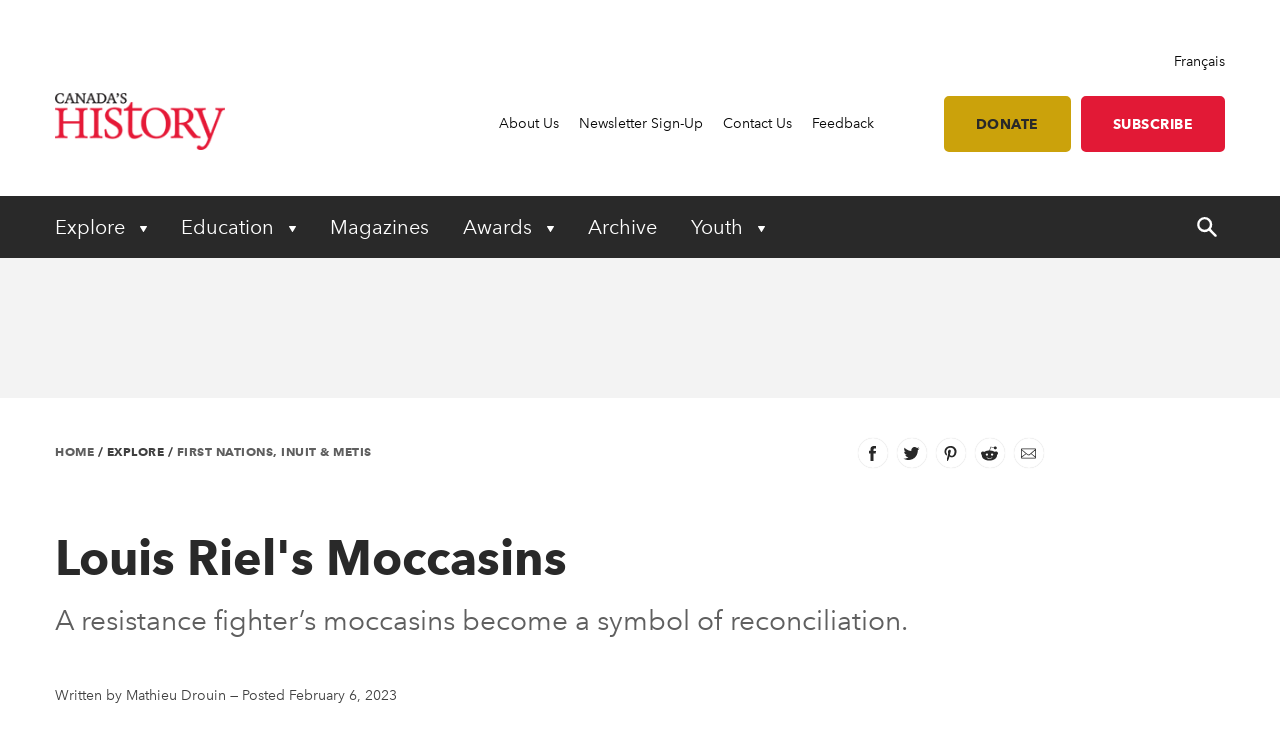

--- FILE ---
content_type: text/html; charset=utf-8
request_url: https://www.google.com/recaptcha/api2/aframe
body_size: 185
content:
<!DOCTYPE HTML><html><head><meta http-equiv="content-type" content="text/html; charset=UTF-8"></head><body><script nonce="HpJwO5_CZqtI7KhGBPA9Tg">/** Anti-fraud and anti-abuse applications only. See google.com/recaptcha */ try{var clients={'sodar':'https://pagead2.googlesyndication.com/pagead/sodar?'};window.addEventListener("message",function(a){try{if(a.source===window.parent){var b=JSON.parse(a.data);var c=clients[b['id']];if(c){var d=document.createElement('img');d.src=c+b['params']+'&rc='+(localStorage.getItem("rc::a")?sessionStorage.getItem("rc::b"):"");window.document.body.appendChild(d);sessionStorage.setItem("rc::e",parseInt(sessionStorage.getItem("rc::e")||0)+1);localStorage.setItem("rc::h",'1768985125483');}}}catch(b){}});window.parent.postMessage("_grecaptcha_ready", "*");}catch(b){}</script></body></html>